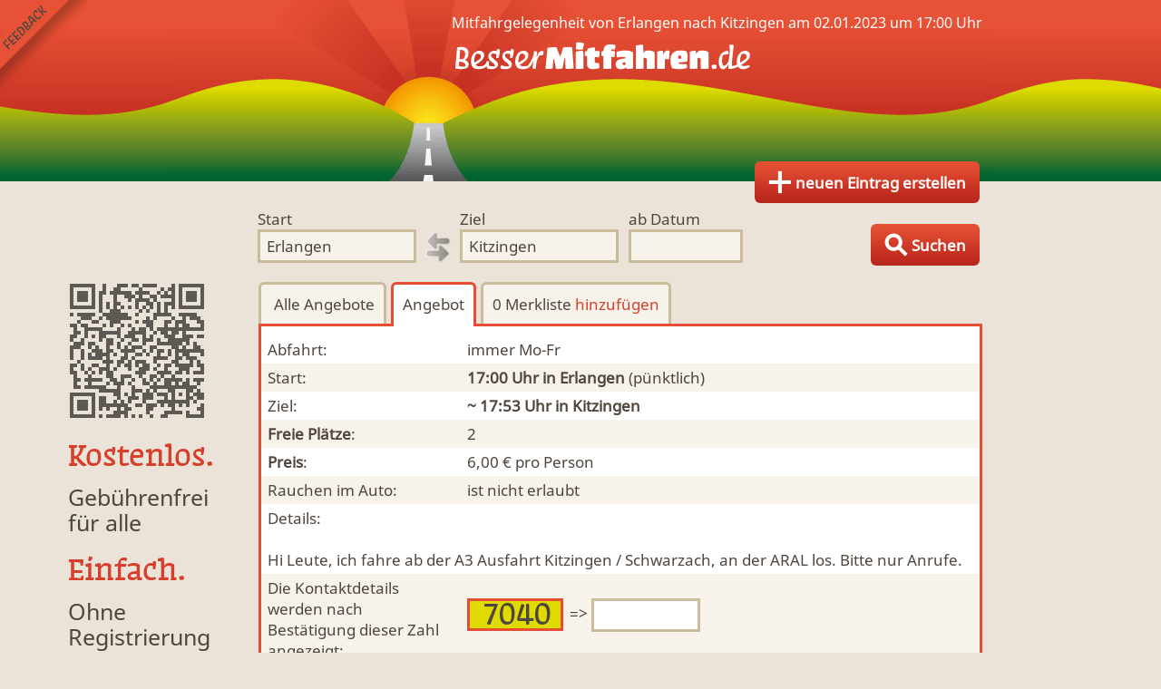

--- FILE ---
content_type: text/html; charset=utf-8
request_url: https://www.bessermitfahren.de/erlangen/kitzingen/mitfahrgelegenheit/858539/0/0/1672614000
body_size: 2795
content:

<!DOCTYPE html PUBLIC "-//W3C//DTD XHTML 1.0 Transitional//EN" "http://www.w3.org/TR/xhtml1/DTD/xhtml1-transitional.dtd">
<html xmlns="http://www.w3.org/1999/xhtml" lang="de">
<head>
	<title>Mitfahrgelegenheit Erlangen &gt; Kitzingen immer Mo-Fr um 17 Uhr | BesserMitfahren.de</title>
	<meta name="description" content="Hier findest Du alle Details zur Mitfahrgelegenheit ab dem 20.04.2021 von Erlangen nach Kitzingen immer Mo-Fr." />
	<meta name="keywords" content="Erlangen, Mitfahrgelegenheit, Kitzingen, 01.01.1970, Kontaktdaten, Kontakt, Name, Datum, Fahrpreis" />
	<meta name="viewport" content="width=device-width, minimum-scale=1.0, user-scalable = no" />
	<meta name="owner" content="Twomoons" />
	<meta name="robots" content="index, follow" />
	<meta name="google-site-verification" content="bQRi-wjvDu65PN89W9FaNn2PuFh2Rtpl7i2_tQnUITk" />
	<meta name="msvalidate.01" content="B87FABA650D58AD244333F61CE030F02" />
	<meta property="og:title" content="Mitfahrgelegenheit Erlangen &gt; Kitzingen immer Mo-Fr um 17 Uhr | BesserMitfahren.de" />
	<meta property="og:type" content="website" />
	<meta property="og:description" content="Hier findest Du alle Details zur Mitfahrgelegenheit ab dem 20.04.2021 von Erlangen nach Kitzingen immer Mo-Fr." />
	<meta property="og:image" content="https://www.bessermitfahren.de/images/avatar.png" />
	<meta http-equiv="Content-Type" content="text/html; charset=utf-8" />
	<meta http-equiv="language" content="de" />
	<meta http-equiv="content-language" content="de" />	<meta name="apple-itunes-app" content="app-id=922226064" />	<script type="text/javascript" src="/javascript_0.6.js?v=21"></script>
	<link type="text/css" rel="stylesheet" href="/styles_0.6.css?v=25" />	<link rel="canonical" href="https://www.bessermitfahren.de/erlangen/kitzingen/mitfahrgelegenheit/858539" /><!--[if gte IE 9]>
  <style type="text/css">
    .btn {
       filter: none;
    }
  </style>
<![endif]-->
</head>
<body id="page-offer">	<a href="javascript:;" onclick="bmf.overlay.load('feedback')" id="feedback">Feedback senden</a>
	<div id="header">		<a href="/" title="nach Mitfahrgelegenheit suchen" onmouseover="bmf.a.hover(this)" target="_top" class="top">Finde Deine Mitfahrgelegenheit.</a>	
				<a alt="Fahrt anbieten" class="btn" id="toplink" href="/eintrag-erstellen" title="Biete Mitfahrgelegenheit von Erlangen nach Kitzingen" onmouseover="bmf.a.hover(this)"><span class="hide1">&nbsp;</span><span class="hide2">&nbsp;Eintrag</span><span class="hide3">&nbsp;neuen Eintrag erstellen</span></a>	</div>
	

<form class="clear" action="/" method="post" id="search">
	<input type="hidden" value="2929567" name="from" />
	<input type="hidden" value="2890158" name="to" />
	<fieldset>
		<label for="form_searchfrom"><span>Start</span><input type="text" id="form_searchfrom" autocomplete="off" onfocus="InstallAC($('#search input[name=\'from\']'),this);this.select()" value="Erlangen" name="tmp_from" /></label>		<img src="/images/bg_direction.gif" title="Richtung wechseln" alt="Richtunspfeile" class="direction" onclick="bmf.form.change_direction()" />		<label for="form_searchto"><span>Ziel</span><input type="text" id="form_searchto" autocomplete="off" onfocus="InstallAC($('#search input[name=\'to\']'),this);this.select()" value="Kitzingen" name="tmp_to" /></label>
		<label for="form_searchdate" class="date"><span>ab Datum</span><input type="text" name="date" id="form_searchdate" class="datepicker" value="" /></label>	</fieldset>
	<input type="submit" value="Fahrten suchen" />
	<a title="Suche nach allen Angeboten, Anfragen und Übernachtungen" class="btn" id="searchsubmit" href="javascript:;" onClick="$('#search').submit()"><span class="hide1">&nbsp;</span><span class="hide2">&nbsp;Suchen</span><span class="hide3">&nbsp;Suchen</span></a>
</form>


    


	<div id="content">

<ul id="sidepanel" class="clear">	<li class="qrcode" style="background-image:url(/qrcode/?d=https%3A%2F%2Fwww.bessermitfahren.de%2Ferlangen%2Fkitzingen%2Fmitfahrgelegenheit%2F858539&e=M)"></li>	<li class="vision"><br /><a href="/vision">
		<div><h2>Kostenlos.</h2><p>Gebührenfrei<br />für alle</p></div>
		<div><h2>Einfach.</h2><p>Ohne Registrierung</p></div>
		<div><h2>Jederzeit.</h2><p>Mobil mit Smartphone</p></div>
	</a></li>
	<!--li class="apps">
  	<a href="https://play.google.com/store/apps/details?id=tm.bessermitfahren" target="_blank"><img src="/images/android.png" alt="BesserMitfahren.de Android App installieren" /></a><br /><br />
		<a href="https://itunes.apple.com/de/app/bessermitfahren.de/id922226064?mt=8" target="_blank"><img src="/images/iphone.png" alt="BesserMitfahren.de iPhone App installieren" /></a><br /><br />
	</li-->
	<li class="social">Besser<b>Mitfahren</b>.de bei <a href="https://www.facebook.com/bessermitfahren" target="_blank">Facebook</a>, <a href="https://plus.google.com/+BessermitfahrenDe" target="_blank">Google+</a> und <a href="https://twitter.com/BesserMitfahren" target="_blank">Twitter</a>.</li>
	<li class="imprint"><a href="/impressum">Impressum</a> | <a href="/status">Status</a></li>
</ul>

<ul itemprop="breadcrumb" style="display:none">
	<li itemscope="itemscope" itemtype="http://data-vocabulary.org/Breadcrumb"><a href="/" itemprop="url"><span itemprop="title">Mitfahrzentrale BesserMitfahren.de</span></a></li>
	<li itemscope="itemscope" itemtype="http://data-vocabulary.org/Breadcrumb"><a href="/erlangen/mitfahrzentrale" itemprop="url"><span itemprop="title">von Erlangen</span></a></li>
	<li itemscope="itemscope" itemtype="http://data-vocabulary.org/Breadcrumb"><a href="/nach/kitzingen/mitfahrgelegenheiten" itemprop="url"><span itemprop="title">nach Kitzingen</span></a></li>
</ul>
<div id="main">
	<h1>Mitfahrgelegenheit von Erlangen nach Kitzingen am 02.01.2023 um 17:00 Uhr</h1>
	<ul id="tab1" class="tab clear">		<li id="backtolist"><a href="/erlangen/kitzingen/mitfahrgelegenheiten"><span class="hide1">&nbsp;</span><span class="hide2" id="offer_counter">&nbsp;Alle</span><span class="hide3">&nbsp;Angebote</span></a></li>
	  <li onclick="bmf.tab.change('tab1', 'offer')" rel="offer" class="act">Angebot</li>	  	  <li id="wishlist-action" onclick="bmf.tab.change('tab1', 'wishlist')" rel="wishlist">0 Merkliste <span class="link" onclick="bmf.load('wishlist_add', '858539_0_1_1672614000')">hinzufügen</span></li>	</ul>
	<div class="tabcontent">
		<div id="tab1-offer" itemtype="http://schema.org/Offer" itemscope="itemscope">
			<meta itemprop="availability" content="2">
			<meta itemprop="price" content="6,00 € pro Person">
			<ul>				<li class="date"><span>Abfahrt:</span>															immer Mo-Fr
													</li>
				<li class="from"><span>Start:</span><b>17:00 Uhr <a href="/erlangen/mitfahrzentrale" class="more"><span>Mitfahrzentrale</span> in Erlangen</a></b> (pünktlich)</li>				<li class="to"><span>Ziel:</span><b>~ 17:53 Uhr in <a href="/nach/kitzingen/mitfahrgelegenheiten" class="more" title="alle Mitfahrgelegenheiten nach Kitzingen" onmouseover="bmf.a.hover(this)">Kitzingen</a></b></li>
				<li class="people"><span><strong>Freie Plätze</strong>:</span>2</li>
				<li class="price"><span><strong>Preis</strong>:</span>6,00 € pro Person</li>				<li class="smoker"><span>Rauchen im Auto:</span>ist nicht erlaubt</li>				<li class="details">Details:<br /><br />Hi Leute, ich fahre ab der A3 Ausfahrt Kitzingen / Schwarzach, an der ARAL los. Bitte nur Anrufe.</li>
								<li class="human"><span>Die Kontaktdetails werden nach Bestätigung dieser Zahl angezeigt:</span><form method="post" action="/erlangen/kitzingen/mitfahrgelegenheit/858539/1672614000"><br />
					<img src="/images/email.png?1769695112" class="email" /> => <input type="text" name="email" class="email" autocomplete="off" /><br /><br />
					<input type="submit" value="Kontaktdaten anzeigen" />
					<script type="text/javascript">
					$('input.email').focus();
					</script>
				</form></li>
							</ul>
		</div>
		<div id="tab1-wishlist" style="display:none"><p>Deine Merkliste ist leer.</p></div>
	</div></div>






</div>
	<div id="umdiv"></div>
	<div id="overlay"></div>
</body>
</html>


    

